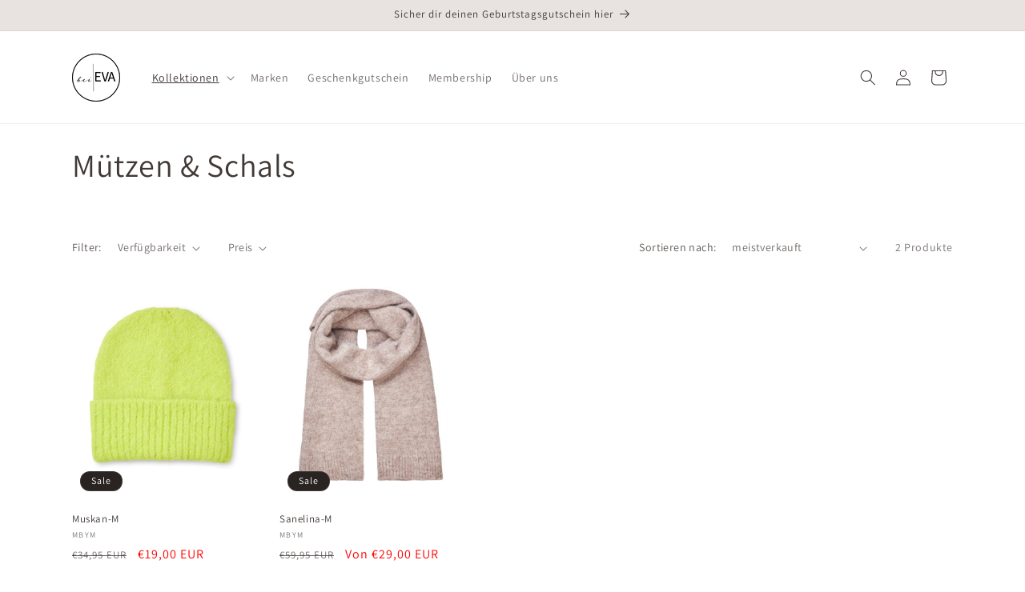

--- FILE ---
content_type: text/css
request_url: https://www.beieva.de/cdn/shop/t/3/assets/app.css?v=146157100896627725951721652424
body_size: 1432
content:
*,:before,:after{box-sizing:border-box;border-width:0;border-style:solid;border-color:#e5e7eb}:before,:after{--tw-content: ""}html,:host{line-height:1.5;-webkit-text-size-adjust:100%;-moz-tab-size:4;-o-tab-size:4;tab-size:4;font-family:ui-sans-serif,system-ui,sans-serif,"Apple Color Emoji","Segoe UI Emoji",Segoe UI Symbol,"Noto Color Emoji";font-feature-settings:normal;font-variation-settings:normal;-webkit-tap-highlight-color:transparent}body{margin:0;line-height:inherit}hr{height:0;color:inherit;border-top-width:1px}abbr:where([title]){-webkit-text-decoration:underline dotted;text-decoration:underline dotted}h1,h2,h3,h4,h5,h6{font-size:inherit;font-weight:inherit}a{color:inherit;text-decoration:inherit}b,strong{font-weight:bolder}code,kbd,samp,pre{font-family:ui-monospace,SFMono-Regular,Menlo,Monaco,Consolas,Liberation Mono,Courier New,monospace;font-feature-settings:normal;font-variation-settings:normal;font-size:1em}small{font-size:80%}sub,sup{font-size:75%;line-height:0;position:relative;vertical-align:baseline}sub{bottom:-.25em}sup{top:-.5em}table{text-indent:0;border-color:inherit;border-collapse:collapse}button,input,optgroup,select,textarea{font-family:inherit;font-feature-settings:inherit;font-variation-settings:inherit;font-size:100%;font-weight:inherit;line-height:inherit;color:inherit;margin:0;padding:0}button,select{text-transform:none}button,[type=button],[type=reset],[type=submit]{-webkit-appearance:button;background-color:transparent;background-image:none}:-moz-focusring{outline:auto}:-moz-ui-invalid{box-shadow:none}progress{vertical-align:baseline}::-webkit-inner-spin-button,::-webkit-outer-spin-button{height:auto}[type=search]{-webkit-appearance:textfield;outline-offset:-2px}::-webkit-search-decoration{-webkit-appearance:none}::-webkit-file-upload-button{-webkit-appearance:button;font:inherit}summary{display:list-item}blockquote,dl,dd,h1,h2,h3,h4,h5,h6,hr,figure,p,pre{margin:0}fieldset{margin:0;padding:0}legend{padding:0}ol,ul,menu{list-style:none;margin:0;padding:0}dialog{padding:0}textarea{resize:vertical}input::-moz-placeholder,textarea::-moz-placeholder{opacity:1;color:#9ca3af}input:-ms-input-placeholder,textarea:-ms-input-placeholder{opacity:1;color:#9ca3af}input::placeholder,textarea::placeholder{opacity:1;color:#9ca3af}button,[role=button]{cursor:pointer}:disabled{cursor:default}img,svg,video,canvas,audio,iframe,embed,object{display:block;vertical-align:middle}img,video{max-width:100%;height:auto}[hidden]{display:none}*,:before,:after{--tw-border-spacing-x: 0;--tw-border-spacing-y: 0;--tw-translate-x: 0;--tw-translate-y: 0;--tw-rotate: 0;--tw-skew-x: 0;--tw-skew-y: 0;--tw-scale-x: 1;--tw-scale-y: 1;--tw-pan-x: ;--tw-pan-y: ;--tw-pinch-zoom: ;--tw-scroll-snap-strictness: proximity;--tw-gradient-from-position: ;--tw-gradient-via-position: ;--tw-gradient-to-position: ;--tw-ordinal: ;--tw-slashed-zero: ;--tw-numeric-figure: ;--tw-numeric-spacing: ;--tw-numeric-fraction: ;--tw-ring-inset: ;--tw-ring-offset-width: 0px;--tw-ring-offset-color: #fff;--tw-ring-color: rgb(59 130 246 / .5);--tw-ring-offset-shadow: 0 0 #0000;--tw-ring-shadow: 0 0 #0000;--tw-shadow: 0 0 #0000;--tw-shadow-colored: 0 0 #0000;--tw-blur: ;--tw-brightness: ;--tw-contrast: ;--tw-grayscale: ;--tw-hue-rotate: ;--tw-invert: ;--tw-saturate: ;--tw-sepia: ;--tw-drop-shadow: ;--tw-backdrop-blur: ;--tw-backdrop-brightness: ;--tw-backdrop-contrast: ;--tw-backdrop-grayscale: ;--tw-backdrop-hue-rotate: ;--tw-backdrop-invert: ;--tw-backdrop-opacity: ;--tw-backdrop-saturate: ;--tw-backdrop-sepia: }::-webkit-backdrop{--tw-border-spacing-x: 0;--tw-border-spacing-y: 0;--tw-translate-x: 0;--tw-translate-y: 0;--tw-rotate: 0;--tw-skew-x: 0;--tw-skew-y: 0;--tw-scale-x: 1;--tw-scale-y: 1;--tw-pan-x: ;--tw-pan-y: ;--tw-pinch-zoom: ;--tw-scroll-snap-strictness: proximity;--tw-gradient-from-position: ;--tw-gradient-via-position: ;--tw-gradient-to-position: ;--tw-ordinal: ;--tw-slashed-zero: ;--tw-numeric-figure: ;--tw-numeric-spacing: ;--tw-numeric-fraction: ;--tw-ring-inset: ;--tw-ring-offset-width: 0px;--tw-ring-offset-color: #fff;--tw-ring-color: rgb(59 130 246 / .5);--tw-ring-offset-shadow: 0 0 #0000;--tw-ring-shadow: 0 0 #0000;--tw-shadow: 0 0 #0000;--tw-shadow-colored: 0 0 #0000;--tw-blur: ;--tw-brightness: ;--tw-contrast: ;--tw-grayscale: ;--tw-hue-rotate: ;--tw-invert: ;--tw-saturate: ;--tw-sepia: ;--tw-drop-shadow: ;--tw-backdrop-blur: ;--tw-backdrop-brightness: ;--tw-backdrop-contrast: ;--tw-backdrop-grayscale: ;--tw-backdrop-hue-rotate: ;--tw-backdrop-invert: ;--tw-backdrop-opacity: ;--tw-backdrop-saturate: ;--tw-backdrop-sepia: }::backdrop{--tw-border-spacing-x: 0;--tw-border-spacing-y: 0;--tw-translate-x: 0;--tw-translate-y: 0;--tw-rotate: 0;--tw-skew-x: 0;--tw-skew-y: 0;--tw-scale-x: 1;--tw-scale-y: 1;--tw-pan-x: ;--tw-pan-y: ;--tw-pinch-zoom: ;--tw-scroll-snap-strictness: proximity;--tw-gradient-from-position: ;--tw-gradient-via-position: ;--tw-gradient-to-position: ;--tw-ordinal: ;--tw-slashed-zero: ;--tw-numeric-figure: ;--tw-numeric-spacing: ;--tw-numeric-fraction: ;--tw-ring-inset: ;--tw-ring-offset-width: 0px;--tw-ring-offset-color: #fff;--tw-ring-color: rgb(59 130 246 / .5);--tw-ring-offset-shadow: 0 0 #0000;--tw-ring-shadow: 0 0 #0000;--tw-shadow: 0 0 #0000;--tw-shadow-colored: 0 0 #0000;--tw-blur: ;--tw-brightness: ;--tw-contrast: ;--tw-grayscale: ;--tw-hue-rotate: ;--tw-invert: ;--tw-saturate: ;--tw-sepia: ;--tw-drop-shadow: ;--tw-backdrop-blur: ;--tw-backdrop-brightness: ;--tw-backdrop-contrast: ;--tw-backdrop-grayscale: ;--tw-backdrop-hue-rotate: ;--tw-backdrop-invert: ;--tw-backdrop-opacity: ;--tw-backdrop-saturate: ;--tw-backdrop-sepia: }.twcss-absolute{position:absolute}.\!twcss-relative{position:relative!important}.twcss-relative{position:relative}.twcss-bottom-0{bottom:0}.twcss-left-0{left:0}.twcss-top-0{top:0}.twcss-top-1\/2{top:50%}.twcss-top-1\/3{top:33.333333%}.\!twcss-z-0{z-index:0!important}.\!twcss-z-10{z-index:10!important}.twcss-col-span-1{grid-column:span 1 / span 1}.twcss-col-span-2{grid-column:span 2 / span 2}.twcss-col-span-3{grid-column:span 3 / span 3}.twcss-mx-auto{margin-left:auto;margin-right:auto}.twcss-mb-8{margin-bottom:2rem}.\!twcss-block{display:block!important}.twcss-block{display:block}.twcss-flex{display:flex}.twcss-grid{display:grid}.twcss-aspect-\[4\/5\]{aspect-ratio:4/5}.twcss-aspect-\[4\/6\]{aspect-ratio:4/6}.twcss-aspect-\[5\/3\]{aspect-ratio:5/3}.twcss-aspect-square{aspect-ratio:1 / 1}.twcss-h-2\/3{height:66.666667%}.twcss-h-3\/4{height:75%}.twcss-h-64{height:16rem}.twcss-h-auto{height:auto}.twcss-h-full{height:100%}.twcss-h-48{height:12rem}.twcss-h-96{height:24rem}.twcss-h-80{height:20rem}.twcss-w-20{width:5rem}.twcss-w-64{width:16rem}.twcss-w-full{width:100%}.twcss-w-48{width:12rem}.twcss-w-96{width:24rem}.twcss-w-80{width:20rem}.-twcss-translate-y-1\/2{--tw-translate-y: -50%;transform:translate(var(--tw-translate-x),var(--tw-translate-y)) rotate(var(--tw-rotate)) skew(var(--tw-skew-x)) skewY(var(--tw-skew-y)) scaleX(var(--tw-scale-x)) scaleY(var(--tw-scale-y))}.twcss-translate-x-16{--tw-translate-x: 4rem;transform:translate(var(--tw-translate-x),var(--tw-translate-y)) rotate(var(--tw-rotate)) skew(var(--tw-skew-x)) skewY(var(--tw-skew-y)) scaleX(var(--tw-scale-x)) scaleY(var(--tw-scale-y))}.twcss-translate-y-12{--tw-translate-y: 3rem;transform:translate(var(--tw-translate-x),var(--tw-translate-y)) rotate(var(--tw-rotate)) skew(var(--tw-skew-x)) skewY(var(--tw-skew-y)) scaleX(var(--tw-scale-x)) scaleY(var(--tw-scale-y))}.twcss-grid-cols-2{grid-template-columns:repeat(2,minmax(0,1fr))}.twcss-grid-cols-6{grid-template-columns:repeat(6,minmax(0,1fr))}.twcss-items-center{align-items:center}.twcss-gap-4{gap:1rem}.twcss-gap-8{gap:2rem}.twcss-self-end{align-self:flex-end}.twcss-overflow-hidden{overflow:hidden}.\!twcss-rounded-\[2rem\]{border-radius:2rem!important}.twcss-rounded-2xl{border-radius:1rem}.\!twcss-rounded-b-\[2rem\]{border-bottom-right-radius:2rem!important;border-bottom-left-radius:2rem!important}.\!twcss-bg-\[\#EDEAE7\]\/90{background-color:#edeae7e6!important}.\!twcss-bg-transparent{background-color:transparent!important}.\!twcss-bg-white\/80{background-color:#fffc!important}.twcss-object-cover{-o-object-fit:cover;object-fit:cover}.twcss-text-center{text-align:center}.\!twcss-text-7xl{font-size:4.5rem!important;line-height:1!important}.\!twcss-text-white{--tw-text-opacity: 1 !important;color:rgb(255 255 255 / var(--tw-text-opacity))!important}.twcss-duration-150{transition-duration:.15s}.before\:twcss-absolute:before{content:var(--tw-content);position:absolute}.before\:twcss-mt-8:before{content:var(--tw-content);margin-top:2rem}.before\:\!twcss-h-1:before{content:var(--tw-content);height:.25rem!important}.before\:\!twcss-w-24:before{content:var(--tw-content);width:6rem!important}.before\:twcss--translate-x-full:before{content:var(--tw-content);--tw-translate-x: -100%;transform:translate(var(--tw-translate-x),var(--tw-translate-y)) rotate(var(--tw-rotate)) skew(var(--tw-skew-x)) skewY(var(--tw-skew-y)) scaleX(var(--tw-scale-x)) scaleY(var(--tw-scale-y))}.before\:twcss-bg-transparent:before{content:var(--tw-content);background-color:transparent}.twcss-group:hover .group-hover\:twcss-pr-40{padding-right:10rem}.twcss-group:hover .group-hover\:twcss-underline{-webkit-text-decoration-line:underline;text-decoration-line:underline}.twcss-group:hover .before\:group-hover\:\!twcss-bg-\[\#413935\]:before{content:var(--tw-content);--tw-bg-opacity: 1 !important;background-color:rgb(65 57 53 / var(--tw-bg-opacity))!important}@media (min-width: 750px){.md\:twcss-grid-cols-2{grid-template-columns:repeat(2,minmax(0,1fr))}.md\:twcss-gap-8{gap:2rem}.md\:\!twcss-rounded-\[2rem\]{border-radius:2rem!important}.md\:twcss-pr-32{padding-right:8rem}.md\:\!twcss-text-6xl{font-size:3.75rem!important;line-height:1!important}.md\:\!twcss-text-8xl{font-size:6rem!important;line-height:1!important}}
/*# sourceMappingURL=/cdn/shop/t/3/assets/app.css.map?v=146157100896627725951721652424 */
